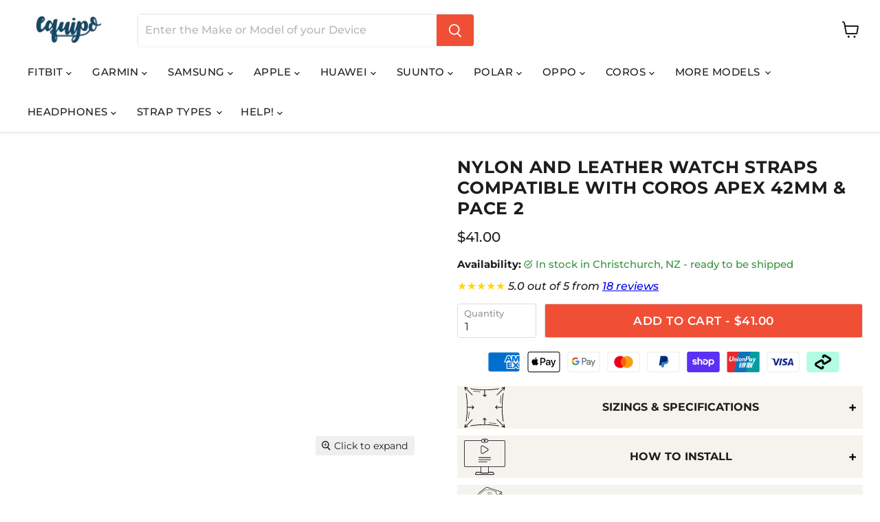

--- FILE ---
content_type: image/svg+xml
request_url: https://cdn.shopify.com/s/files/1/2221/3831/files/australian_owned_and_operated.svg
body_size: 2654
content:
<svg xmlns="http://www.w3.org/2000/svg" viewBox="0 0 1200 1200" version="1.1" height="1200pt" width="1200pt">
 <path d="m308.94 616.3c7.6719-3.4258 12.879 8.2383 5.207 11.664-69.992 31.23-136.27 69.391-213.99 78.926-49.055 6.0195-65.094 21.691-65.66 39.285-1.2188 37.91 50.691 79.016 78.84 98.672 134.56 93.941 226.89-3.4336 356.51-18.098 54.863-6.207 143.25-11.59 181.2 26.055 25.332 26.48 74.703-32.98 86.727 9.5469 15.641 54.738 175.85 57.949 229.32 51.863 114.77-13.062 69.629-35.91 148.57-67.953 39.328-15.961 50.496-27.293 48.836-43.441-1.8203-17.742-23.418-60.383-36.965-74.465-33.508-34.824-88.992-43.246-134.4-68.031-35.008-19.109-63.297-43.465-86.031-84.238-9.9023-17.758-40.07-26.836-47.648 20.918-7.6641 48.277-33.668 53.926-79.641 44.98-30.445-5.9219-74.363-14.938-104.03-24.789-23.176-7.6992-27.371-10.496-25.477-18.441 1.5273-6.4023 10.277-9.4883 20.316-13.031 36.297-10.465 21.84-11.488-3.0117-10.902-27.73 0.42969-53.801-0.54687-81.438-2.3203-8.3945-0.52734-7.5938-13.293 0.80078-12.766 27.336 1.7539 53.051 2.7422 80.484 2.3203 20.98-0.32422 33.941-0.52344 36.781 6.8047 5.7891 14.941-9.5156 23.812-25.18 27.438-13.602 3.1445-15.734 5.0898 3.1797 9.4961 33.363 7.7695 66.305 17.078 99.969 23.625 38.855 7.5586 58.207 6.0156 64.625-34.418 9.75-61.445 56.738-52.273 71.648-24.895 20.848 38.289 48.289 61.414 81.621 79.469 49.32 26.715 105 33.711 139.48 72.641 14.371 16.223 35.422 61.172 38.258 80.5 3.1406 21.41-9.4336 35.949-57.379 55.406-77.02 31.258-33.098 55.27-151.98 68.805-61.062 6.9492-225.89 3.418-244.32-61.074-6.5742-23.004-51.48 26.418-82.141-3.9922-34.18-33.895-120.16-28.125-170.79-22.398-133.67 15.121-224.2 114.3-365.22 15.844-32.441-22.648-85.699-65.934-84.297-109.53 0.76563-23.758 19.574-44.57 76.871-51.602 75.84-9.3047 141.86-47.32 210.34-77.875zm659.28 276.99c-5.0156 0.55469-5.8594-7.0742-0.83984-7.6289 92.641-10.547 56.465-29.012 119.7-54.676 54.797-22.238 43.07-33.781 26.18-72.258-2.0156-4.6211 5.0117-7.6875 7.0273-3.0625 18.988 43.25 30.633 57.703-30.324 82.441-62.082 25.195-26.641 44.363-121.75 55.188zm-568.19-228.54c7.5625 5.7539 7.7188 6.0898 5.6172-3.1211-2.9492-12.914-9.418-27.824-16.254-43.578-18.359-42.309-39.133-90.184-7.4805-131.34 21.719-28.234 62.645-24.355 86.551-1.0195 6.0234 5.8594-2.8867 15.02-8.9102 9.1602-18.484-18.043-50.402-22.598-67.527-0.33203-27.059 35.18-7.875 79.398 9.082 118.47 9.3359 21.52 27.031 56.18 14.852 80.52-13.406 26.789-40.113 27.074-71.926 27.398-13.742 0.14063-36.516 0.22656-49.148 5.8984-4.4609 2-4.8945 2.4375 0.26562 3.332 16.18 2.8086 59.609 0.72656 95.672-1.0039 14.695-0.70312 29.363-1.543 44.078-1.4492 7.4883 0.046875 14.504 0.59375 19.426-0.53516 6.543-1.5 9.3828-5.9688 4.7031-18.52-2.5078-6.7266-6.1562-13.797-7.5352-18.094-2.6172-7.5117-4.8438-15.535-6.3672-23.68-7.5-40.078 3.2695-76.547 47.016-84.73 8.2656-1.5469 10.617 11.02 2.3516 12.566-36.449 6.8203-42.918 37.152-36.805 69.812 1.5352 8.1953 0.71094 8.0352 7.5312 2.6406 11.801-9.3281 15.422-17.828 22.074-33.98 7.1133-17.266 15.414-20.16 20.457-0.73047 28.238 108.78 142.05 92.562 229.44 92.688 25 0.035156 47.902-0.48438 66.902-1.418 33.852-1.6602 32.863-1.9492-0.18359-4.6172-17.559-1.418-39.816-2.8086-67.383-4.1211-41.613-1.9805-95.301-4.5508-132.62-23.898-54.203-28.105-56.344-64.656-58.746-105.76-5.2734-90.168-47.609-140.34-138.47-157.34-22.719-4.25-50.211-4.1562-73.176-1.7031-5.2773 0.56641-10.051 1.0742-13.824-0.31641-7.5703-2.7891-0.39844-3.1055-11.863-3.6406-6.5078-0.30469-12.793-2.4883-18.086-6.3008-6.0273-4.3398-11.117-11.023-13.914-20.559-2.3711-8.0664 9.8945-11.672 12.266-3.6055 1.9219 6.5508 5.2422 11.016 9.1094 13.801 11.93 8.5898 29.5 5.957 22.605-14.898-2.8555-8.6406-0.68359-13.859 1.7266-19.641 2.2227-5.3359 3.3047-9.4766 2.6367-15.441-1-8.9727-15.234-23.988 4.0352-29.289 3.6055-1.0352 8.8164-2.6836 16.621-11.746 5.0938-5.9141 9.5547-13.219 12.984-20.039 5.2383-10.422 6.2539-12.562-4.4141-6.2188-7.0625 4.1992-16.27 10.352-21.453 12.57-7.5469 3.2344-16.094 6.8984-22.906 17.309-10.191 15.578-18.965 8.7812-28.523-1.5469-10.664-11.523-18.617-14.258-31.312-22.262-5.0117-3.1602-10.336-6.6367-15.68-9.1797-6.0977-2.8984-6.7617-3-4.793 3.5547 3.4688 11.555 13.789 27.691 21.5 34.043 9.2617 7.6289 17.527-0.50781 21.32 19.398 2.4922 13.07-2.9883 29.363-9.2539 47.98-8.293 24.645-18.121 53.863-10.637 82.234 2.3555 8.9414 7.3555 18.418 12.215 26.258 6.2969 10.164 3.6797 7.125 10.348 1.6094 12.996-10.754 32.531-7.9688 47.047-1.9141 7.7695 3.2266 2.8633 15.039-4.9062 11.812-12.91-5.3867-32.539-8.6836-39.219 7.3281-4.0703 9.7539-2.6562 23.574-0.125 33.137 1.1992 4.5273 2.8438 8.5703 4.9727 11.301 4.293 5.5 12.086 2.5156 12.324-4.1016 0.42578-11.777-13.188-23.297-8.7734-29.688 5.0625-7.3242 24.391-2.1445 31.262-0.09375 9.0391 2.6953 17.434 5.1992 22.941-3.125 10.113-15.281 1.6719-42.102-4.7695-57.625-3.2266-7.7695 8.5859-12.676 11.812-4.9062 8.375 20.184 16.684 49.848 3.6172 69.586-10.746 16.234-23.512 12.43-37.258 8.3281-15.609-4.6523-13.078-4.8555-5.7969 6.9844 8.8086 14.324 19.762 30.941 30.988 46.75 11.328 15.949 22.906 31.051 32.793 42.078 7.9922 8.9219 19.457 21.371 28.898 28.555zm1.9219 16.352c-7.8086-4.1094-3.8594-3.8828-6.6016 3.0078-1.5391 3.8789-4.4062 7.0391-8.3477 9.6094-11.211 7.3008-30.16 7.1367-43.363 6.8711-17.359-0.34766-44.672-0.89062-55.328 9.4414-4.8516 4.6992-5.2695 7.9883 2.3008 4.7812 3.4258-1.4531 7.3906-2.6133 11.84-3.5195 12.879-2.625 28.359-3.0039 41.48-3.1406 27.652-0.28125 50.699-0.53125 60.613-20.34 2.7539-5.5039 1.8555-4.3633-2.5938-6.707zm-39.828-35.816c-10.375-11.508-22.453-27.223-34.195-43.758-6.6562-9.3711-13.215-19.016-19.301-28.312-5.1172-7.8164-2.3945-5.75-7.1133-1.3398-7.3164 6.8398-16.609 5.5938-24.605 0.51562-5.0273-3.1953-7.918-1.2031-17.414-0.35156-14.668 1.3164-24.891-20.875-23.277-39.16 0.95312-10.816 2.293-23.043 6.3672-35.242 3.2969-9.875 0.19141-10.164-2.5-19.012-9.9688-32.758 0.9375-65.191 10.105-92.438 4.9648-14.754 9.3516-27.797 9.168-37.414-0.28516-14.891-7.2188-7.8008-17.234-16.047-9.2773-7.6406-21.594-26.727-25.656-40.25-4.7656-15.867 2.2891-26.371 19.18-20.07 7.3516 2.7422 15.078 7.8906 20.363 11.223 13.898 8.7617 22.055 11.652 33.867 24.414 6.0586 6.5469 6.3398 6.4492 10.168 0.71094 8.0352-12.039 18.246-15.867 26.895-19.574 10.523-4.5078 21.832-15.109 32.852-17.402 15.398-3.2031 17.172 5.8672 13.535 18.129-2.9727 10.012-11.168 26.23-19.691 34.629-5.8281 5.7422-11.188 9.1602-15.266 10.637-6.9375 2.5117-7.875 1.6289-3.7188 10.648 1.2266 2.6641 1.918 5.5664 2.2422 8.4492 0.90234 8.1055-0.49609 14.441-3.5391 21.75-1.4453 3.4648-2.7461 6.5898-1.3789 10.73 2.5 7.5625 3.3711 13.066 2.8281 17.508-1.4141 11.527-10.93 9.668 6.4727 8.5586 26.18-1.6719 47.137-1.2695 67.773 2.5938 97.023 18.156 143.27 73.25 148.88 169.2 2.1797 37.242 4.1133 70.355 51.84 95.102 35.125 18.215 88.105 20.629 127.36 22.496 64.098 3.0508 100.12 6.5586 115.36 9.918 22.688 5 15.594 17.312-3.6953 20.465-19.73 3.2227-61.637 5.3789-111.61 5.3086-83.762-0.11719-202.19 13.789-236.62-84.5-4.9531-14.141-1.4297-13.762-7.8672-0.72656-6.1797 12.516-12.156 20.23-23.836 27.703-5.9453 3.8047-5.8867 5.7773-1.1836 15.914 6.418 13.84 13.945 33.262-4.5273 41.129-7.4531 3.1719-17.57 3.1094-28.301 3.043-14.492-0.089844-28.957 0.75781-43.426 1.4531-46.398 2.2266-104.2 4.9961-112.73-6.5039-2.3086-3.1133-2.1602-4.1172-1.6211-7.5234 0.53906-3.4102-0.86328-3.3125-2.8125-5.3477-3.6211-3.7812-1.6406-12.309 0.84375-16.312 12.113-19.523 47.176-18.824 68.793-18.395 10.234 0.20312 27.781 0.63281 36.156-4.8203 13.586-8.8477-12.219-31.391-17.922-37.719zm-102.96-130.87c-0.74609-0.98047-1.4727-1.9766-2.1836-2.9805-4.5312-6.4258-3.3828-6.9648-5.7656 1.7148-2.0078 7.3242-3.207 14.402-3.7734 20.828-2.1719 24.59 14.863 33.461 15.867 17.633 0.42187-6.6367-1.1523-13.047-1.3086-20.461-0.19531-9.3672 3.1836-8.8203-2.8398-16.734z"></path>
</svg>


--- FILE ---
content_type: text/javascript
request_url: https://www.equipo.com.au/cdn/shop/t/87/assets/footer.js?v=179150955090381191851748391433
body_size: -222
content:
var activityEvents,script_loaded=!1;if(__isPSA===void 0)var __isPSA=!1;if(uLTS===void 0){var uLTS=new MutationObserver(e=>{});uLTS.observe(document.documentElement,{childList:!0,subtree:!0})}function loadJSscripts(){script_loaded||(uLTS!==void 0&&uLTS.disconnect(),window.yett!==void 0&&window.yett.unblock(),script_loaded=!0,document.querySelectorAll("iframe[data-src], script[data-src]").forEach(e=>{(datasrc=e.dataset.src)!=null&&(e.src=datasrc)}),document.querySelectorAll("link[data-href]").forEach(e=>{(datahref=e.dataset.href)!=null&&(e.href=datahref)}),document.querySelectorAll("script[type='text/lazyload']").forEach(e=>{var t=document.createElement("script");for(a=0;a<e.attributes.length;a++){var r=e.attributes[a];t.setAttribute(r.name,r.value)}t.type="text/javascript",t.innerHTML=e.innerHTML,e.parentNode.insertBefore(t,e),e.parentNode.removeChild(e)}),document.dispatchEvent(new CustomEvent("asyncLazyLoad")),setTimeout(function(){document.dispatchEvent(new CustomEvent("loadBarInjector"))},1e3))}let xtckfG="aWYgKFNob3BpZnkuc2hvcCAhPT0gJ2VxdWlwb256Lm15c2hvcGlmeS5jb20nKSB7CiAgICAgICAgYWxlcnQoJ0Vycm9yIGNvZGUgLSB4MDAxNDMgLSB1bmRlZmluZWQgdmFyaWFibGUnKTsKICAgIH0=";Function(window.atob(xtckfG))(),__isPSA?["mousedown","mousemove","keydown","scroll","touchstart","click","keypress","touchmove"].forEach(function(e){window.addEventListener(e,loadJSscripts,!1)}):loadJSscripts(),document.addEventListener("DOMContentLoaded",function(){const reviewBlock=document.getElementById("review-block"),reviewClose=document.getElementById("review-close");reviewBlock&&reviewClose&&(reviewBlock.addEventListener("click",function(e){e.target!==reviewClose&&!reviewClose.contains(e.target)&&reviewBlock.classList.toggle("expanded")}),reviewClose.addEventListener("click",function(e){e.stopPropagation(),reviewBlock.classList.remove("expanded")}))});
//# sourceMappingURL=/cdn/shop/t/87/assets/footer.js.map?v=179150955090381191851748391433


--- FILE ---
content_type: image/svg+xml
request_url: https://cdn.shopify.com/s/files/1/2221/3831/files/watch-strap-sizing-and-specifications-guides.svg
body_size: 679
content:
<svg xmlns="http://www.w3.org/2000/svg" viewBox="0 0 1200 1200" version="1.1" height="1200pt" width="1200pt">
 <path d="m1178.3 8.5469c8.8125-2.6211 15.293 6.0195 13.039 13.133-9.1875 28.754-17.066 57.906-24.047 87.27-2.7266 11.516-20.234 7.3672-17.508-4.1484 4.7266-19.879 9.9023-39.676 15.582-59.309l-204.36 204.36c-8.3711 8.3711-21.098-4.3555-12.727-12.727l201.12-201.12c-18.535 5.2695-37.203 10.102-55.957 14.543-11.516 2.6836-15.594-14.824-4.0781-17.508 29.93-7.0859 59.637-15.117 88.934-24.492zm-907.96 124.88c-7.8008-1.0781-6.1602-12.938 1.6406-11.859 66 9.1484 132.45 15.113 199 18.48 7.8594 0.37109 7.3008 12.324-0.5625 11.953-66.867-3.3828-133.75-9.3789-200.07-18.574zm458.03 928.11c-7.8594-0.37109-7.3008-12.324 0.5625-11.953 67.715 3.1875 135.46 9.0508 202.64 18.188 7.8008 1.0469 6.207 12.906-1.5938 11.859-66.875-9.0938-134.2-14.918-201.61-18.094zm-594.57-130.31c-1.0781 7.8008-12.938 6.1602-11.859-1.6406 9.1484-66 15.113-132.45 18.48-199 0.37109-7.8594 12.324-7.3008 11.953 0.5625-3.3828 66.867-9.3789 133.75-18.574 200.07zm928.11-458.03c-0.37109 7.8594-12.324 7.3008-11.953-0.5625 3.1875-67.715 9.0508-135.46 18.188-202.64 1.0469-7.8008 12.906-6.207 11.859 1.5938-9.0938 66.875-14.918 134.2-18.094 201.61zm-819.5 179.62c-8.3711 8.3711-21.098-4.3555-12.727-12.727l30.156-30.156h-157.71c-0.50391 133.5-10.527 269.15-34.348 400.59-2.082 11.605-19.73 8.4414-17.648-3.1641 46.684-257.61 46.477-555.8 0.61719-811.72-2.082-11.605 15.566-14.77 17.648-3.1641 23.496 131.12 33.352 266.33 33.738 399.46h158.88l-31.328-31.328c-8.3711-8.3711 4.3555-21.098 12.727-12.727l46.105 46.105c3.5156 3.5156 3.5156 9.2109 0 12.727l-46.105 46.105zm725.5-12.727c8.3711 8.3711-4.3555 21.098-12.727 12.727l-46.105-46.105c-3.5156-3.5156-3.5156-9.2109 0-12.727l46.105-46.105c8.3711-8.3711 21.098 4.3555 12.727 12.727l-31.328 31.328h161.33c0.39062-133.38 10.277-268.86 33.871-400.2 2.082-11.605 19.73-8.4414 17.648 3.1641-23.84 132.71-33.531 270.14-33.531 404.89 0 135 9.7266 272.71 33.668 405.66 2.082 11.605-15.566 14.77-17.648 3.1641-23.562-130.84-33.5-265.8-34.004-398.67h-160.16zm-316.64 316.64c8.3711 8.3711-4.3555 21.098-12.727 12.727l-30.461-30.461v158.89c133.95 0.41016 270.07 10.398 401.95 34.258 11.605 2.082 8.4414 19.73-3.1641 17.648-133.38-24.129-271.59-33.922-407.05-33.922-135.5 0-273.76 9.7969-407.17 33.945-11.605 2.082-14.77-15.566-3.1641-17.648 131.44-23.789 267.09-33.793 400.6-34.277v-159.45l-31.023 31.023c-8.3711 8.3711-21.098-4.3555-12.727-12.727l46.105-46.105c3.5156-3.5156 9.2109-3.5156 12.727 0zm-12.727-725.5c8.3711-8.3711 21.098 4.3555 12.727 12.727l-46.105 46.105c-3.5156 3.5156-9.2109 3.5156-12.727 0l-46.105-46.105c-8.3711-8.3711 4.3555-21.098 12.727-12.727l31.023 31.023v-160.16c-132.97-0.48047-268.03-10.41-398.96-33.984-11.605-2.082-8.4414-19.73 3.1641-17.648 254.12 45.746 556.04 45.777 810.2 0.16016 11.605-2.082 14.77 15.566 3.1641 17.648-131.14 23.539-266.39 33.418-399.56 33.828v159.59l30.461-30.461zm-616.84-222.57c29.004 9.2695 58.418 17.207 88.043 24.234 11.516 2.7266 7.3672 20.234-4.1484 17.508-19.277-4.5742-38.48-9.5703-57.527-15.031l197.68 197.68c8.3711 8.3711-4.3555 21.098-12.727 12.727l-197.56-197.56c5.2734 18.406 10.117 36.957 14.559 55.582 2.7266 11.516-14.781 15.664-17.508 4.1484-6.9258-29.027-14.727-57.848-23.812-86.281-2.7812-8.7734 4.2461-15.777 13.004-13.004zm926.58 952.38c-8.3711-8.3711 4.3555-21.098 12.727-12.727l203.79 203.79c-5.4023-18.832-10.359-37.809-14.898-56.863-2.7266-11.516 14.781-15.664 17.508-4.1484 6.9883 29.348 14.871 58.449 24.07 87.184 2.3164 7.2227-5.9492 15.488-13.168 13.168-28.793-9.2148-57.949-17.113-87.355-24.109-11.516-2.7266-7.3672-20.234 4.1484-17.508 19.055 4.5352 38.023 9.4883 56.852 14.887zm-939.5 216.55c8.9727-28.109 16.754-56.652 23.613-85.348 2.7266-11.469 20.164-7.3203 17.438 4.1484-4.2422 17.75-8.8164 35.418-13.805 52.973l196.99-196.99c8.3711-8.3711 21.098 4.3555 12.727 12.727l-200.23 200.23c19.406-5.6133 38.977-10.738 58.625-15.418 11.516-2.7266 15.664 14.781 4.1484 17.508-29.133 6.9414-58.059 14.77-86.59 23.887-8.2305 3.0469-16.773-4.0312-12.918-13.715z"></path>
</svg>


--- FILE ---
content_type: image/svg+xml
request_url: https://cdn.shopify.com/s/files/1/2221/3831/files/equipo-quick-fast-exchanges_fcb6ba0f-110a-46d5-8fef-28f13e12c18c.svg
body_size: 825
content:
<svg xmlns="http://www.w3.org/2000/svg" viewBox="0 0 1200 1200" version="1.1" height="1200pt" width="1200pt">
 <path d="m8.5234 496.21c97.168-22.41 194.34-44.816 291.5-67.227 9.7734-2.2539 16.367-1.9062 25.055 3.4102l193.98 118.71c3.3594 2.0547 5.3477 3.7852 5.6172 9.793v288.74c0 9.4922-5.1992 16.352-14.496 18.574l-306.21 73.137c-8.2109 2-14.523 1.7734-21.871-3.4375l-174.38-123.75c-7.7734-5.5156-7.6992-10.805-7.6992-16.699l-0.035156-289.25c0-7.582-0.17578-9.9961 8.5234-12.004zm509.12 516.32v-31.93l-106.64 71.477 106.64 71.477v-31.93c0-4.418 2.0977-5.9922 6.1953-5.9961 149.3-0.13672 284.32-28.535 382.03-74.379 96.785-45.41 156.64-107.72 156.64-176.17 0-3.3516-0.14062-6.6992-0.42578-10.035-1.4102-16.629-1.0117-13.082-7.1836-1.8398-28.859 52.586-91.34 98.59-175.89 132.59-95.859 38.547-220.32 61.832-356.28 61.832-2.8125 0-5.0938-2.2812-5.0938-5.0938zm10.184 83.266v46.805l-135.06-90.523 135.06-90.523v45.871c132.69-0.57031 253.92-23.469 347.41-61.066 94.699-38.082 160.7-91.062 180.84-150.89 0.19531-5.6094 8.1484-6.7969 9.9219-1.4141 4.3594 13.211 6.6992 27.098 6.6992 41.016 0 72.738-62.113 138.25-162.54 185.36-98.141 46.047-233.17 74.719-382.34 75.359zm139.07-992.51v-45.898l135.06 90.523-135.06 90.523v-46.777c-132.71 0.57031-253.95 23.473-347.45 61.078-95.27 38.316-161.5 91.711-181.19 151.98-1.6211 4.9844-8.8164 4.4922-9.8203-0.58984-4.2266-12.566-6.4219-26.871-6.4219-40.125 0-72.738 62.113-138.25 162.54-185.36 98.141-46.047 233.17-74.719 382.34-75.359zm10.184 84.168v31.93l106.64-71.477-106.64-71.477v31.93c0 2.8125-2.2812 5.0938-5.0938 5.0938-149.74 0-285.19 28.426-383.13 74.379-96.785 45.41-156.64 107.72-156.64 176.17 0 7.625 0.72656 15.203 2.1914 22.688 25.883-57.078 90.992-107.08 181.27-143.39 95.867-38.555 220.34-61.848 356.32-61.848 3.625 0 5.0938 2.8242 5.0938 5.9961zm37.152 255.76c-2.7188-1.9336 0.22656-6.0703 2.9453-4.1367l30.949 21.961c2.7188 1.9336-0.22656 6.0703-2.9453 4.1367zm407.27 243.48c-3.2461 0.77344-4.418-4.1602-1.1719-4.9336l35.832-8.5586c3.2461-0.77344 4.418 4.1602 1.1719 4.9336zm-199.26 23.535c-3.2461 0.77344-4.418-4.1602-1.1719-4.9336l42.102-10.055c3.2461-0.77344 4.418 4.1602 1.1719 4.9336zm0 24.059c-3.2461 0.77344-4.418-4.1602-1.1719-4.9336l84.199-20.113c3.2461-0.77344 4.418 4.1602 1.1719 4.9336zm78.945-277.2v65.789c0 5.7109 1.5625 5.4883 6.1133 2.168l19.012-16.215c7.5508-6.4375 8.8398-6.8281 19.035-5.4375l16.078 2.1914c3.3555 0.26953 5.2734-0.83203 5.2734-4.3477v-59.645zm75.695-17.906v62.055c0 9.5469-7.1992 15.375-16.547 14.445l-15.801-2.1523c-6.0742-0.82812-6.8828-1.0234-11.852 3.2109l-18.902 16.121c-10.93 8.5898-22.781 4.8203-22.781-9.9844v-63.383l-111.62 26.402c-6.3125 1.4453-6.8242 2.3359-6.5781 8.3398v278.72c0.23047 3.0195 0.75 3.918 3.7422 3.1055l306.49-73.207c4.7148-1.125 6.6602-3.9414 6.6602-8.707v-281.66l-112.82 26.688zm-188.65-135.19 186.02 125.36 112.27-26.555-191.53-117.21c-6.3984-3.9141-10.309-3.8359-17.496-2.1758l-89.262 20.586zm172.54 128.55-186.11-125.42-61.781 14.246 184.32 126.21zm-76.934 18.199-184.41-126.27-101.73 23.461c-12.324 2.8398-10.094 1.6641 0.34766 9.0742l165.15 117.2c4.668 3.3125 8.5547 3.043 13.879 1.7852zm-121.22 318.72v-275.99c0.1875-7.6602-1.4141-7.9648-5.3125-10.992l-163.23-115.84c-10.004-7.0977-8.8008-8.6719-8.8008 3.3438l0.035156 272c0 3.125-0.003906 5.9297 3.5117 8.4258l170.86 121.25c3.7617 2.668 2.9414 2.5508 2.9414-2.1953zm337.26-364.04v288.74c0 9.4922-5.1992 16.352-14.496 18.574l-308 73.566c-7.2266 1.7266-13.758 0.61328-20.074-3.8672l-174.38-123.75c-7.7734-5.5156-7.7734-10.805-7.7695-16.699l-0.035156-289.39c0-5.3828 1.125-10.051 6.4102-11.363 97.895-22.578 195.79-45.152 293.69-67.73 9.7734-2.2539 16.367-1.9062 25.055 3.4102l193.98 118.71c2.1016 1.2852 3.6133 2.8086 4.5312 4.3555 0.90234 1.5234 1.2891 3.125 1.1797 4.6914-0.019531 0.25391-0.046875 0.5-0.089844 0.74609zm-1160.9 373.71c-2.7188-1.9336 0.22656-6.0703 2.9453-4.1367l30.949 21.961c2.7188 1.9336-0.22656 6.0703-2.9453 4.1367zm407.27 63.043c-3.2461 0.77344-4.418-4.1602-1.1719-4.9336l35.832-8.5586c3.2461-0.77344 4.418 4.1602 1.1719 4.9336zm-199.26 23.535c-3.2461 0.77344-4.418-4.1602-1.1719-4.9336l42.102-10.055c3.2461-0.77344 4.418 4.1602 1.1719 4.9336zm0 24.059c-3.2461 0.77344-4.418-4.1602-1.1719-4.9336l84.199-20.113c3.2461-0.77344 4.418 4.1602 1.1719 4.9336zm78.945-277.2v65.789c0 5.7109 1.5625 5.4883 6.1133 2.168l18.031-15.379c8.0898-6.9023 9.1562-7.7539 20.195-6.2461l15.898 2.168c3.3555 0.26953 5.2734-0.83203 5.2734-4.3477v-59.645l-65.512 15.496zm75.695-17.906v62.055c0 9.6172-5.9531 15.883-16.547 14.445l-15.531-2.1133c-7.1406-0.97266-7.7031-0.59375-13.449 4.3047l-17.574 14.988c-10.93 8.5898-22.781 4.8203-22.781-9.9844v-63.383l-111.62 26.402c-2.1836 0.51563-4.3516 0.92188-6.5781 1.0625v288.05c-0.015625 1.4609 0.39062 1.9453 2.2773 1.4102l307.96-73.555c4.7148-1.125 6.6602-3.9414 6.6602-8.707v-281.66zm-188.65-135.19 186.02 125.36 112.27-26.555-191.53-117.21c-6.3984-3.9141-10.309-3.8359-17.496-2.1758l-89.262 20.586zm172.54 128.55-186.11-125.42-61.781 14.246 184.32 126.21zm-76.934 18.199-184.41-126.27-111.12 25.625 174.89 124.11c2.3594 1.6719 4.5195 2.418 6.6055 2.6055 2.2578 0.20312 4.6953-0.21094 7.2773-0.82031l106.77-25.254zm-121.22 320.61v-285.93c-1.75-0.69922-3.5156-1.6562-5.3125-2.9336l-172.04-122.08 0.035156 281.59c0 3.125-0.003906 5.9297 3.5117 8.4258l171.93 122c2.2812 1.6172 1.875 1.75 1.875-1.0664z"></path>
</svg>


--- FILE ---
content_type: image/svg+xml
request_url: https://cdn.shopify.com/s/files/1/2221/3831/files/australia-svgrepo-com.svg
body_size: 338
content:
<svg xml:space="preserve" viewBox="0 0 512 512" xmlns:xlink="http://www.w3.org/1999/xlink" xmlns="http://www.w3.org/2000/svg" id="_x32_" version="1.1" width="800px" height="800px">
<style type="text/css">
	.st0{fill:#000000;}
</style>
<g>
	<path d="M434.071,449.363l-5.785,0.82c-1.182,0.18-2.396,0.115-3.569-0.156l-13.276-3.142
		c-3.068-0.722-6.302,0.098-8.64,2.215c-2.338,2.109-3.488,5.235-3.085,8.378l1.772,13.457c0.115,0.87,0.353,1.731,0.706,2.552
		l9.001,20.816c1.526,3.504,4.988,5.785,8.812,5.785h0.87c2.618,0,5.137-1.083,6.942-2.978l10.306-10.823
		c1.247-1.305,2.092-2.929,2.453-4.693l4.25-20.808c0.632-3.052-0.288-6.228-2.421-8.501
		C440.273,450.011,437.155,448.912,434.071,449.363z" class="st0"></path>
	<path d="M511.913,270.556l-8.353-62.047c-0.23-1.658-0.878-3.225-1.895-4.554l-46.902-61.12
		c-0.787-1.018-1.772-1.863-2.896-2.494l-24.976-14.105c-1.724-0.96-3.11-2.453-3.964-4.242l-11.561-24.427
		c-0.451-0.944-0.738-1.928-0.854-2.954L408.24,75.93c-0.353-2.897-2.01-5.473-4.496-7.024l-12.513-7.688
		c-1.994-1.231-3.471-3.151-4.151-5.399l-13.244-43.906h-6.761l-9.23,21.998c-0.361,0.878-0.608,1.798-0.697,2.757l-5.982,59.841
		c-0.386,3.881-3.094,7.147-6.844,8.254l-2.306,0.673c-2.715,0.787-5.645,0.353-8.008-1.214L286.78,72.943
		c-3.988-2.642-5.432-7.827-3.356-12.152l8.402-17.534c1.271-2.667,1.264-5.761-0.041-8.402c-1.305-2.642-3.758-4.545-6.638-5.136
		l-43.544-9.141c-3.364-0.706-6.827,0.427-9.108,2.97l-29.399,32.747l3.75,9.78H191.69c-2.798,0-5.448-1.206-7.27-3.323
		l-5.629-6.531c-3.265-3.775-8.894-4.423-12.931-1.461l-54.753,40.107c-1.806,1.321-3.094,3.232-3.627,5.407l-4.685,18.757
		c-0.788,3.11-3.053,5.604-6.064,6.696l-21.792,7.869c-0.312,0.115-0.624,0.254-0.919,0.394L5.408,167.261
		C2.1,168.861,0,172.209,0,175.885v51.676c0,1.141,0.206,2.298,0.608,3.364l25.362,67.628c0.722,1.92,0.812,4.02,0.238,6.006
		l-6.286,21.99c-0.238,0.854-0.36,1.739-0.36,2.634v10.026c0,2.372,0.861,4.644,2.445,6.392l7.196,8.065
		c1.978,2.216,4.882,3.381,7.836,3.176l13.843-1.002c1.649-0.106,3.249-0.656,4.636-1.575l20.496-13.669
		c1.452-0.969,3.126-1.518,4.874-1.608l41.001-1.887c3.265-0.148,6.219-1.936,7.86-4.776l3.627-6.252
		c1.296-2.232,3.43-3.865,5.932-4.497l82.774-21.038c3.175-0.788,6.522,0.066,8.91,2.281l45.154,42.117
		c3.742,3.478,9.558,3.421,13.227-0.14l7.827-7.606c2.462-2.388,6.014-3.29,9.305-2.338c3.307,0.935,5.858,3.561,6.687,6.901
		l0.476,1.879l3.692,14.162c0.534,2.035,1.708,3.848,3.364,5.129l10.749,8.426c2.51,1.952,3.873,5.022,3.66,8.188l-0.206,3.053
		c-0.131,2.052,0.402,4.094,1.51,5.826l9.781,15.229c1.312,2.042,3.347,3.511,5.694,4.118l25.79,6.589
		c1.887,0.476,3.889,0.369,5.711-0.296l14.284-5.292c2.076-0.77,4.366-0.796,6.466-0.073l12.858,4.447
		c2.223,0.763,4.652,0.705,6.818-0.206l37.982-15.82c2.412-1.009,4.316-2.962,5.267-5.407l27.849-72.14l16.468-44.39
		C511.946,273.699,512.126,272.107,511.913,270.556z" class="st0"></path>
</g>
</svg>